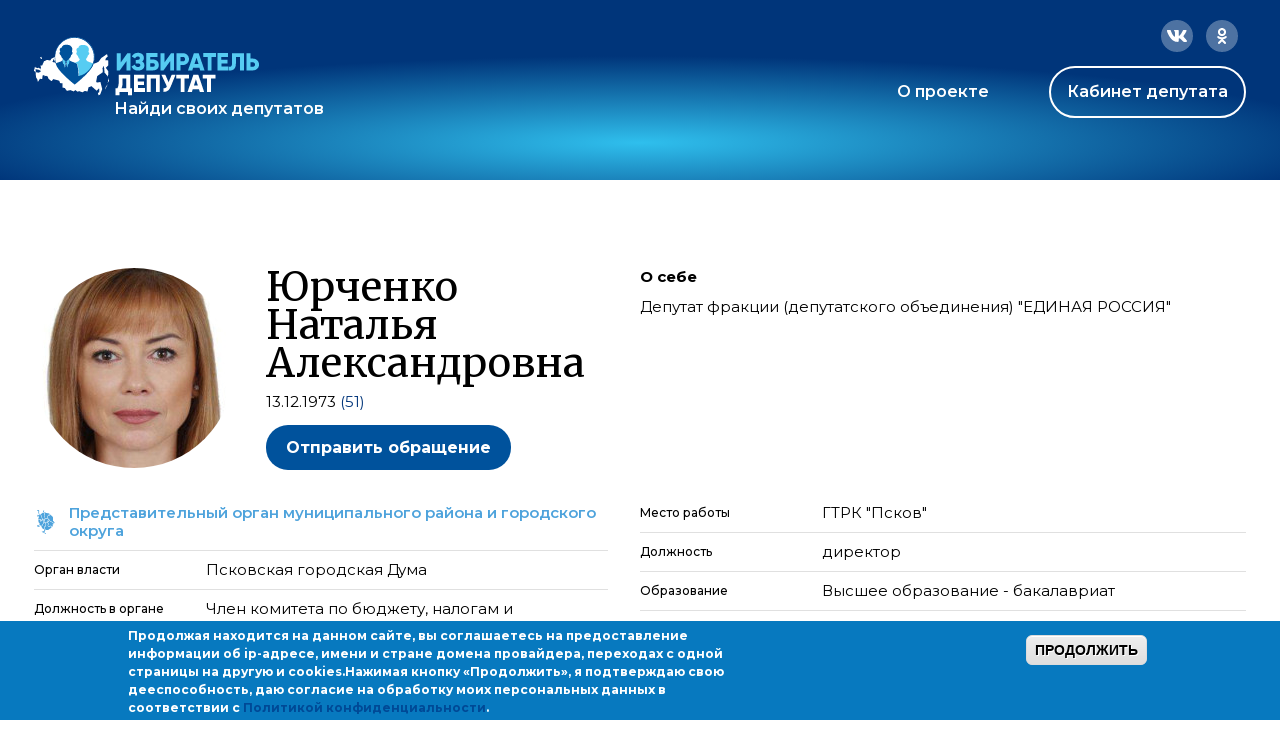

--- FILE ---
content_type: text/css
request_url: https://ideputat.er.ru/sites/all/modules/contrib/admin_menu_navbar/css/admin_menu_navbar_desktop.css?t49s5p
body_size: -42
content:
#navbar-administration {
  display: none;
}

#admin-menu {
  display: block;
}


--- FILE ---
content_type: image/svg+xml
request_url: https://ideputat.er.ru/sites/all/themes/mdt/static/images/sel-list.svg
body_size: 1373
content:
<svg width="24" height="24" viewBox="0 0 24 24" fill="none" xmlns="http://www.w3.org/2000/svg">
<path d="M3.5 1C4.12097 1 4.71371 1.16935 5.25 1.47984C5.78629 1.79032 6.20968 2.21371 6.52016 2.75C6.83065 3.28629 7 3.87903 7 4.5C7 5.13508 6.83065 5.71371 6.52016 6.25C6.20968 6.78629 5.78629 7.22379 5.25 7.53427C4.71371 7.84476 4.12097 8 3.5 8C2.86492 8 2.28629 7.84476 1.75 7.53427C1.21371 7.22379 0.77621 6.78629 0.465726 6.25C0.155242 5.71371 0 5.13508 0 4.5C0 3.87903 0.155242 3.28629 0.465726 2.75C0.77621 2.21371 1.21371 1.79032 1.75 1.47984C2.28629 1.16935 2.86492 1 3.5 1ZM3.5 2.35484C3.16129 2.35484 2.86492 2.48185 2.625 2.72177C2.37097 2.97581 2.25806 3.25806 2.25806 3.59677C2.25806 3.93548 2.37097 4.23185 2.625 4.47177C2.86492 4.72581 3.16129 4.83871 3.5 4.83871C3.83871 4.83871 4.12097 4.72581 4.375 4.47177C4.61492 4.23185 4.74194 3.93548 4.74194 3.59677C4.74194 3.25806 4.61492 2.97581 4.375 2.72177C4.12097 2.48185 3.83871 2.35484 3.5 2.35484ZM3.5 7.20968C3.89516 7.20968 4.27621 7.125 4.64315 6.95565C5.01008 6.78629 5.32056 6.56048 5.5746 6.25C5.43347 5.99597 5.23589 5.79839 4.99597 5.64315C4.74194 5.4879 4.47379 5.40323 4.17742 5.40323C4.14919 5.40323 4.10685 5.41734 4.07863 5.41734C3.88105 5.4879 3.68347 5.51613 3.5 5.51613C3.30242 5.51613 3.11895 5.4879 2.92137 5.41734C2.87903 5.41734 2.85081 5.40323 2.82258 5.40323C2.5121 5.40323 2.24395 5.4879 2.00403 5.64315C1.75 5.79839 1.56653 5.99597 1.4254 6.25C1.67944 6.56048 1.97581 6.78629 2.34274 6.95565C2.70968 7.125 3.09073 7.20968 3.5 7.20968Z" fill="#999FA9"/>
<path d="M3.5 9C4.12097 9 4.71371 9.16935 5.25 9.47984C5.78629 9.79032 6.20968 10.2137 6.52016 10.75C6.83065 11.2863 7 11.879 7 12.5C7 13.1351 6.83065 13.7137 6.52016 14.25C6.20968 14.7863 5.78629 15.2238 5.25 15.5343C4.71371 15.8448 4.12097 16 3.5 16C2.86492 16 2.28629 15.8448 1.75 15.5343C1.21371 15.2238 0.77621 14.7863 0.465726 14.25C0.155242 13.7137 0 13.1351 0 12.5C0 11.879 0.155242 11.2863 0.465726 10.75C0.77621 10.2137 1.21371 9.79032 1.75 9.47984C2.28629 9.16935 2.86492 9 3.5 9ZM3.5 10.3548C3.16129 10.3548 2.86492 10.4819 2.625 10.7218C2.37097 10.9758 2.25806 11.2581 2.25806 11.5968C2.25806 11.9355 2.37097 12.2319 2.625 12.4718C2.86492 12.7258 3.16129 12.8387 3.5 12.8387C3.83871 12.8387 4.12097 12.7258 4.375 12.4718C4.61492 12.2319 4.74194 11.9355 4.74194 11.5968C4.74194 11.2581 4.61492 10.9758 4.375 10.7218C4.12097 10.4819 3.83871 10.3548 3.5 10.3548ZM3.5 15.2097C3.89516 15.2097 4.27621 15.125 4.64315 14.9556C5.01008 14.7863 5.32056 14.5605 5.5746 14.25C5.43347 13.996 5.23589 13.7984 4.99597 13.6431C4.74194 13.4879 4.47379 13.4032 4.17742 13.4032C4.14919 13.4032 4.10685 13.4173 4.07863 13.4173C3.88105 13.4879 3.68347 13.5161 3.5 13.5161C3.30242 13.5161 3.11895 13.4879 2.92137 13.4173C2.87903 13.4173 2.85081 13.4032 2.82258 13.4032C2.5121 13.4032 2.24395 13.4879 2.00403 13.6431C1.75 13.7984 1.56653 13.996 1.4254 14.25C1.67944 14.5605 1.97581 14.7863 2.34274 14.9556C2.70968 15.125 3.09073 15.2097 3.5 15.2097Z" fill="#999FA9"/>
<path d="M3.5 17C4.12097 17 4.71371 17.1694 5.25 17.4798C5.78629 17.7903 6.20968 18.2137 6.52016 18.75C6.83065 19.2863 7 19.879 7 20.5C7 21.1351 6.83065 21.7137 6.52016 22.25C6.20968 22.7863 5.78629 23.2238 5.25 23.5343C4.71371 23.8448 4.12097 24 3.5 24C2.86492 24 2.28629 23.8448 1.75 23.5343C1.21371 23.2238 0.77621 22.7863 0.465726 22.25C0.155242 21.7137 0 21.1351 0 20.5C0 19.879 0.155242 19.2863 0.465726 18.75C0.77621 18.2137 1.21371 17.7903 1.75 17.4798C2.28629 17.1694 2.86492 17 3.5 17ZM3.5 18.3548C3.16129 18.3548 2.86492 18.4819 2.625 18.7218C2.37097 18.9758 2.25806 19.2581 2.25806 19.5968C2.25806 19.9355 2.37097 20.2319 2.625 20.4718C2.86492 20.7258 3.16129 20.8387 3.5 20.8387C3.83871 20.8387 4.12097 20.7258 4.375 20.4718C4.61492 20.2319 4.74194 19.9355 4.74194 19.5968C4.74194 19.2581 4.61492 18.9758 4.375 18.7218C4.12097 18.4819 3.83871 18.3548 3.5 18.3548ZM3.5 23.2097C3.89516 23.2097 4.27621 23.125 4.64315 22.9556C5.01008 22.7863 5.32056 22.5605 5.5746 22.25C5.43347 21.996 5.23589 21.7984 4.99597 21.6431C4.74194 21.4879 4.47379 21.4032 4.17742 21.4032C4.14919 21.4032 4.10685 21.4173 4.07863 21.4173C3.88105 21.4879 3.68347 21.5161 3.5 21.5161C3.30242 21.5161 3.11895 21.4879 2.92137 21.4173C2.87903 21.4173 2.85081 21.4032 2.82258 21.4032C2.5121 21.4032 2.24395 21.4879 2.00403 21.6431C1.75 21.7984 1.56653 21.996 1.4254 22.25C1.67944 22.5605 1.97581 22.7863 2.34274 22.9556C2.70968 23.125 3.09073 23.2097 3.5 23.2097Z" fill="#999FA9"/>
<rect x="9" y="1" width="7" height="2" fill="#999FA9"/>
<rect x="9" y="9" width="7" height="2" fill="#999FA9"/>
<rect x="9" y="17" width="7" height="2" fill="#999FA9"/>
<rect x="9" y="4" width="13" height="1" fill="#999FA9"/>
<rect x="9" y="12" width="13" height="1" fill="#999FA9"/>
<rect x="9" y="20" width="13" height="1" fill="#999FA9"/>
<rect x="9" y="6" width="13" height="1" fill="#999FA9"/>
<rect x="9" y="14" width="13" height="1" fill="#999FA9"/>
<rect x="9" y="22" width="13" height="1" fill="#999FA9"/>
</svg>
